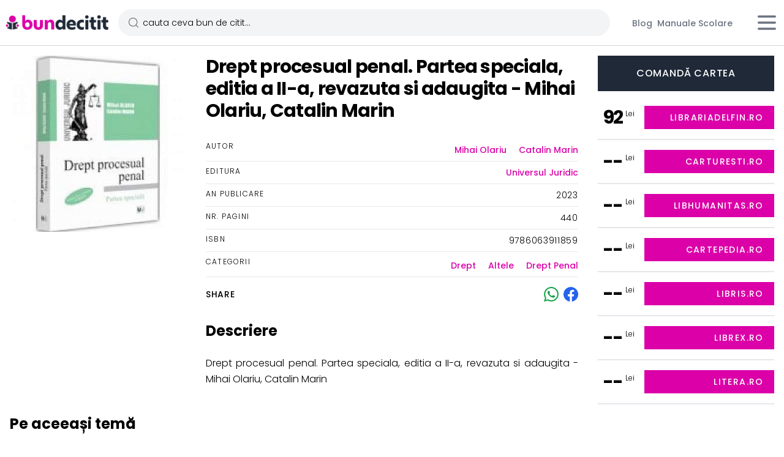

--- FILE ---
content_type: text/html; charset=UTF-8
request_url: https://bundecitit.ro/carte/575605-drept-procesual-penal-partea-speciala-editia-a-ii-a-revazuta-si-adaugita-mihai-olariu-catalin-marin
body_size: 7181
content:
<!DOCTYPE html>
<html lang="en">
    <head>
        <meta charset="utf-8">
        <meta name="viewport" content="width=device-width, initial-scale=1">
        <meta name="csrf-token" content="SJYyTH9FoyB0hOCTqNOIEMgXxKlWT0rgismQJ3gS">
        <title>Drept procesual penal. Partea speciala, editia a II-a, revazuta si adaugita - Mihai Olariu, Catalin Marin - Bun de Citit</title>
        <meta name="description" content="Drept procesual penal. Partea speciala, editia a II-a, revazuta si adaugita - Mihai Olariu, Catalin Marin"/>
                        <meta property="og:image" content="/image_library/575605-9786063911859.jpg" />
                <meta name="google-site-verification" content="kp0K8wh3TCPSGLVy4-bo7_pXy07qoIGaRtb5H0dhVBY" />
        <meta name="google-site-verification" content="7GHbGVhIgeHLPySCwTvhLZw0EBDKb3l73uk_oLvYYl4" />
        <meta property="article:publisher" content="https://www.facebook.com/bundecitit.ro/" />
        <link rel="icon" href="https://bundecitit.ro/image/bdc_ico.png?t=1" sizes="32x32" />
        <link rel="icon" href="https://bundecitit.ro/image/bdc_ico.png?t=1" sizes="192x192" />
        <link rel="apple-touch-icon-precomposed" href="https://bundecitit.ro/image/ico.png?t=1" />
        <!-- Fonts -->
        <link rel='preload' href='/fonts/poppins-light-ext-lat.woff2' as='font' crossorigin >
        <link rel='preload' href='/fonts/poppins-light-latin.woff2' as='font' crossorigin >
        <link rel='preload' href='/fonts/Poppins-Medium.woff2' as='font' crossorigin >
        <link rel='preload' href='/fonts/Poppins-Bold.woff2' as='font' crossorigin >
        <style>
            @font-face {
                font-family: 'Poppins';
                font-style: normal;
                font-weight: 300;
                font-display: swap;
                src: local('Poppins'), url(https://bundecitit.ro/fonts/poppins-light-ext-lat.woff2) format('woff2');
                unicode-range:U+0100-02AF, U+0304, U+0308, U+0329, U+1E00-1E9F, U+1EF2-1EFF, U+2020, U+20A0-20AB, U+20AD-20CF, U+2113, U+2C60-2C7F, U+A720-A7FF;
            }
            @font-face {
                font-family: 'Poppins';
                font-style: normal;
                font-weight: 300;
                font-display: swap;
                src: local('Poppins'), url(https://bundecitit.ro/fonts/poppins-light-latin.woff2) format('woff2');
                unicode-range: U+0000-00FF, U+0131, U+0152-0153, U+02BB-02BC, U+02C6, U+02DA, U+02DC, U+0304, U+0308, U+0329, U+2000-206F, U+2074, U+20AC, U+2122, U+2191, U+2193, U+2212, U+2215, U+FEFF, U+FFFD;
            }
            @font-face {
                font-family: 'Poppins';
                font-style: normal;
                font-weight: 500;
                font-display: swap;
                src: local('Poppins'), url(https://bundecitit.ro/fonts/Poppins-Medium.woff2) format('woff2');
            }
            @font-face {
                font-family: 'Poppins';
                font-style: normal;
                font-weight: 700;
                font-display: swap;
                src: local('Poppins'), url(https://bundecitit.ro/fonts/Poppins-Bold.woff2) format('woff2');
            }
            :root{
                --vh:100vh;
            }
            .search-icon{
                background:url('data:image/svg+xml,<svg xmlns="http://www.w3.org/2000/svg" width="20" height="20" viewBox="0 0 24 24" fill="none" stroke="%23777777" stroke-width="1.5" stroke-linecap="round" stroke-linejoin="round"><circle cx="11" cy="11" r="8"></circle><line x1="21" y1="21" x2="16.65" y2="16.65"></line></svg>') 15px center no-repeat;
            }
        </style>
        <link rel="preload" as="style" href="https://bundecitit.ro/build/assets/app-02fc49d6.css" /><link rel="modulepreload" href="https://bundecitit.ro/build/assets/app-b77b17f2.js" /><link rel="stylesheet" href="https://bundecitit.ro/build/assets/app-02fc49d6.css" /><script type="module" src="https://bundecitit.ro/build/assets/app-b77b17f2.js"></script>        <!-- Google Tag Manager -->
        <script>(function (w, d, s, l, i) {
                w[l] = w[l] || [];
                w[l].push({'gtm.start':
                            new Date().getTime(), event: 'gtm.js'});
                var f = d.getElementsByTagName(s)[0],
                        j = d.createElement(s), dl = l != 'dataLayer' ? '&l=' + l : '';
                j.async = true;
                j.src =
                        'https://www.googletagmanager.com/gtm.js?id=' + i + dl;
                f.parentNode.insertBefore(j, f);
            })(window, document, 'script', 'dataLayer', 'GTM-5LCMCJ');</script>
        <!-- End Google Tag Manager -->
    </head>
    <body class="font-sans antialiased">
        <!-- Google Tag Manager (noscript) -->
        <noscript><iframe src="https://www.googletagmanager.com/ns.html?id=GTM-5LCMCJ"
                          height="0" width="0" style="display:none;visibility:hidden"></iframe></noscript>
        <!-- End Google Tag Manager (noscript) -->
        <div class=" bg-white " >
            <nav x-data="{ open: false }" class="bg-white border-b border-b border-gray-300 sticky w-full top-0 z-50 px-2">
    <!-- Primary Navigation Menu -->
    <div class="max-w-screen-2xl mx-auto  ">
        <div class="flex justify-between py-4 items-center space-x-4">
            <div class="flex shrink-0">
                <!-- Logo -->
                <div class="shrink-0 flex items-center">
                    <a href="https://bundecitit.ro" title='Bun de Citit'>
                        <img src="/image/bdc_text.gif?t=33" class="hidden sm:block h-6 w-auto block max-w-full" title="Bun de Citit" alt="Bun de Citit"/>
<img src="/image/bdc_icon.gif?t=13" class="sm:hidden block max-w-full" title="Bun de Citit" alt="Bun de Citit" width="40" height="40"/>
                    </a>
                </div>


            </div>
            <!-- Navigation Links -->
            <div class=" grow  space-x-8 sm:-my-px flex">
                                <form action="https://bundecitit.ro/cauta" class="inline-flex items-center w-full">
                    <input  class="ring-fuchsia-500  focus:border-fuchsia-700 focus:ring-fuchsia-500 rounded-full  w-full text-sm bg-gray-100 pl-10 search-icon py-3 placeholder:text-black" name="key" type="search" value="" placeholder="cauta ceva bun de citit...">
                </form>
                            </div>
            <div class="hidden sm:flex px-4">
                <a class="inline-flex items-center px-1 pt-1 border-b-2 border-transparent text-sm font-medium leading-5 text-gray-500 hover:text-gray-700 hover:border-gray-300 focus:outline-none focus:text-gray-700 focus:border-gray-300 transition duration-150 ease-in-out" href="/blog" title="Blog Bun de Citit">
    Blog
</a>
                <a class="inline-flex items-center px-1 pt-1 border-b-2 border-transparent text-sm font-medium leading-5 text-gray-500 hover:text-gray-700 hover:border-gray-300 focus:outline-none focus:text-gray-700 focus:border-gray-300 transition duration-150 ease-in-out" href="/manuale-scolare" title="Manuale Scolare">
    Manuale Scolare
</a>
            </div>
            <!-- Settings Dropdown -->
            <div class='self-center'>
                <div class="relative h-10 " x-data="{ open: false }" @click.outside="open = false" @close.stop="open = false">
    <div @click="open = ! open" class='inline-flex items-center'>
        <button aria-label="Meniu" class="text-gray-500 bg-white hover:text-gray-700 focus:outline-none transition ease-in-out duration-150">
                            <svg class='h-10 w-10' stroke="currentColor" fill="none" viewBox="0 0 24 24">
                            <path :class="{'hidden': open, 'inline-flex': ! open }" class="inline-flex" stroke-linecap="round" stroke-linejoin="round" stroke-width="2" d="M4 6h16M4 12h16M4 18h16" />
                            <path :class="{'hidden': ! open, 'inline-flex': open }" class="hidden" stroke-linecap="round" stroke-linejoin="round" stroke-width="2" d="M6 18L18 6M6 6l12 12" />
                            </svg>
                        </button>
    </div>
    <div x-show="open"
            x-transition:enter="transition ease-out duration-200"
            x-transition:enter-start="opacity-0 scale-95"
            x-transition:enter-end="opacity-100 scale-100"
            x-transition:leave="transition ease-in duration-75"
            x-transition:leave-start="opacity-100 scale-100"
            x-transition:leave-end="opacity-0 scale-95"
            class="absolute z-50 mt-2 w-48 rounded-md shadow-lg origin-top-right right-0"
            style="display: none;"
            @click="open = false">
        <div class="rounded-md ring-1 ring-black ring-opacity-5 py-1 bg-white">
            <a class="block w-full px-4 py-2 text-left text-sm leading-5 text-gray-700 hover:bg-gray-100 focus:outline-none focus:bg-gray-100 transition duration-150 ease-in-out" href="https://bundecitit.ro/manuale-scolare">Manuale Scolare</a>
                        <a class="block w-full px-4 py-2 text-left text-sm leading-5 text-gray-700 hover:bg-gray-100 focus:outline-none focus:bg-gray-100 transition duration-150 ease-in-out" href="https://bundecitit.ro/pagina/despre">Despre</a>
                        <a class="block w-full px-4 py-2 text-left text-sm leading-5 text-gray-700 hover:bg-gray-100 focus:outline-none focus:bg-gray-100 transition duration-150 ease-in-out" href="https://bundecitit.ro/blog">Blog</a>
        </div>
    </div>
</div>
            </div>



        </div>
    </div>

</nav>
            <main class=" " x-data='{}' x-init="setWH()">
                                <div class="max-w-screen-2xl mx-auto p-4">
        <div class="grid bg-white grid-cols-1 sm:grid-rows-3 lg:grid-rows-1 sm:grid-cols-2 lg:grid-cols-12  gap-8 grid-flow-dense">
            <div class="  lg:col-span-3 ">
                <img src="/image_library/575605-9786063911859.jpg" width="390" height="560" class="mx-auto object-contain" alt="Drept procesual penal. Partea speciala, editia a II-a, revazuta si adaugita - Mihai Olariu, Catalin Marin" title="Drept procesual penal. Partea speciala, editia a II-a, revazuta si adaugita - Mihai Olariu, Catalin Marin"/>
            </div>

            <div class="  lg:col-span-5 xl:col-span-6 sm:row-span-3 lg:row-span-1">
                <h1 class="font-bold text-3xl mb-6 tracking-tight">Drept procesual penal. Partea speciala, editia a II-a, revazuta si adaugita - Mihai Olariu, Catalin Marin</h1>
                <div class='divide-y divide-solid text-sm '>
                    <div class='grid grid-cols-2 py-2'>
                        <div class="uppercase text-xs tracking-widest">Autor</div>
                        <div class="text-right font-medium space-x-4 space-y-1">
                                                        <a href='https://bundecitit.ro/autor/Mihai+Olariu' class='inline-block' title='Mihai Olariu'>Mihai Olariu</a>
                                                        <a href='https://bundecitit.ro/autor/Catalin+Marin' class='inline-block' title='Catalin Marin'>Catalin Marin</a>
                                                    </div>
                    </div>
                    <div class='grid grid-cols-2 py-2'>
                        <div class="uppercase text-xs tracking-widest">Editura</div>
                        <div class="text-right font-medium"><a href="https://bundecitit.ro/editura/Universul+Juridic" title="Universul Juridic">Universul Juridic</a></div>
                    </div>
                    <div class='grid grid-cols-2 py-2'>
                        <div class="uppercase text-xs tracking-widest">An publicare</div>
                        <div class="text-right tracking-wider">2023</div>
                    </div>
                    <div class='grid grid-cols-2 py-2'>
                        <div class="uppercase text-xs tracking-widest">Nr. Pagini</div>
                        <div class="text-right tracking-wider">440</div>
                    </div>
                    <div class='grid grid-cols-2 py-2'>
                        <div class="uppercase text-xs tracking-widest">ISBN</div>
                        <div class="text-right tracking-wider">9786063911859</div>
                    </div>
                    <div class='grid grid-cols-2 py-2'>
                        <div class="uppercase text-xs tracking-widest">Categorii</div>
                        <div class="text-right break-words space-x-4 space-y-1 font-medium">
                                                        <a href='https://bundecitit.ro/carti/Drept' class='inline-block' title='Drept'>Drept</a>
                                                        <a href='https://bundecitit.ro/carti/Altele' class='inline-block' title='Altele'>Altele</a>
                                                        <a href='https://bundecitit.ro/carti/Drept+Penal' class='inline-block' title='Drept Penal'>Drept Penal</a>
                                                    </div>
                    </div>
                    <div class='flex items-center space-x-2 font-medium tracking-wider justify-between text-sm w-full py-4  '>
                        <div>SHARE</div>
                        <div class="flex space-x-2 items-center">
                            <a href="https://api.whatsapp.com/send?l=en&amp;text=https%3A%2F%2Fbundecitit.ro%2Fcarte%2F575605-drept-procesual-penal-partea-speciala-editia-a-ii-a-revazuta-si-adaugita-mihai-olariu-catalin-marin" class='text-green-600' target="_blank"><svg role="img" viewBox="0 0 24 24" width="24" height="24" fill="currentColor"  stroke="hone" strokewidth="0" xmlns="http://www.w3.org/2000/svg"><title>WhatsApp</title><path d="M17.472 14.382c-.297-.149-1.758-.867-2.03-.967-.273-.099-.471-.148-.67.15-.197.297-.767.966-.94 1.164-.173.199-.347.223-.644.075-.297-.15-1.255-.463-2.39-1.475-.883-.788-1.48-1.761-1.653-2.059-.173-.297-.018-.458.13-.606.134-.133.298-.347.446-.52.149-.174.198-.298.298-.497.099-.198.05-.371-.025-.52-.075-.149-.669-1.612-.916-2.207-.242-.579-.487-.5-.669-.51-.173-.008-.371-.01-.57-.01-.198 0-.52.074-.792.372-.272.297-1.04 1.016-1.04 2.479 0 1.462 1.065 2.875 1.213 3.074.149.198 2.096 3.2 5.077 4.487.709.306 1.262.489 1.694.625.712.227 1.36.195 1.871.118.571-.085 1.758-.719 2.006-1.413.248-.694.248-1.289.173-1.413-.074-.124-.272-.198-.57-.347m-5.421 7.403h-.004a9.87 9.87 0 01-5.031-1.378l-.361-.214-3.741.982.998-3.648-.235-.374a9.86 9.86 0 01-1.51-5.26c.001-5.45 4.436-9.884 9.888-9.884 2.64 0 5.122 1.03 6.988 2.898a9.825 9.825 0 012.893 6.994c-.003 5.45-4.437 9.884-9.885 9.884m8.413-18.297A11.815 11.815 0 0012.05 0C5.495 0 .16 5.335.157 11.892c0 2.096.547 4.142 1.588 5.945L.057 24l6.305-1.654a11.882 11.882 0 005.683 1.448h.005c6.554 0 11.89-5.335 11.893-11.893a11.821 11.821 0 00-3.48-8.413Z"></path></svg></a>
                            <a href="fb-messenger://share/?link=https%3A%2F%2Fbundecitit.ro%2Fcarte%2F575605-drept-procesual-penal-partea-speciala-editia-a-ii-a-revazuta-si-adaugita-mihai-olariu-catalin-marin" class="md:hidden text-blue-600" target="_blank"><svg role="img" viewBox="0 0 24 24" width="24" height="24" fill="currentColor" stroke="hone" strokewidth="0" xmlns="http://www.w3.org/2000/svg"><title>Messenger</title><path d="M.001 11.639C.001 4.949 5.241 0 12.001 0S24 4.95 24 11.639c0 6.689-5.24 11.638-12 11.638-1.21 0-2.38-.16-3.47-.46a.96.96 0 00-.64.05l-2.39 1.05a.96.96 0 01-1.35-.85l-.07-2.14a.97.97 0 00-.32-.68A11.39 11.389 0 01.002 11.64zm8.32-2.19l-3.52 5.6c-.35.53.32 1.139.82.75l3.79-2.87c.26-.2.6-.2.87 0l2.8 2.1c.84.63 2.04.4 2.6-.48l3.52-5.6c.35-.53-.32-1.13-.82-.75l-3.79 2.87c-.25.2-.6.2-.86 0l-2.8-2.1a1.8 1.8 0 00-2.61.48z"></path></svg></a>
                            <a href="https://www.facebook.com/sharer/sharer.php?u=https%3A%2F%2Fbundecitit.ro%2Fcarte%2F575605-drept-procesual-penal-partea-speciala-editia-a-ii-a-revazuta-si-adaugita-mihai-olariu-catalin-marin" target="_blank" class="text-blue-600"><svg role="img" viewBox="0 0 24 24" width="24" height="24" fill="currentColor" stroke="hone" strokewidth="0" xmlns="http://www.w3.org/2000/svg"><title>Facebook</title><path d="M24 12.073c0-6.627-5.373-12-12-12s-12 5.373-12 12c0 5.99 4.388 10.954 10.125 11.854v-8.385H7.078v-3.47h3.047V9.43c0-3.007 1.792-4.669 4.533-4.669 1.312 0 2.686.235 2.686.235v2.953H15.83c-1.491 0-1.956.925-1.956 1.874v2.25h3.328l-.532 3.47h-2.796v8.385C19.612 23.027 24 18.062 24 12.073z"></path></svg></a>
                        </div>
                    </div>
                </div>
                <h2 class="font-bold text-2xl py-4">Descriere</h2>
                <p class="py-2 leading-relaxed break-words text-justify" >Drept procesual penal. Partea speciala, editia a II-a, revazuta si adaugita - Mihai Olariu, Catalin Marin</p>
            </div>
            <div class="sm:order-2 sm:row-span-2 lg:row-span-1 lg:col-span-4 xl:col-span-3 ">
                                <h3 class="bg-gray-800 text-white p-4 mb-2 font-medium text-center  tracking-wider leading-relaxed  uppercase">Comandă Cartea</h3>
               
                                        <div class="flex justify-between py-4  border-b-2  space-x-4 items-center">
                        <div class="text-right" style="min-width:60px"><span class="text-3xl font-bold tracking-tighter ">92</span><sup class="ml-1 align-super">Lei</sup></div>
                        <div class="grow">
                            <a class="inline-flex items-center px-4 py-2 bg-fuchsia-700 border border-transparent hover:text-white font-medium text-sm text-white uppercase tracking-widest hover:bg-fuchsia-600 focus:bg-fuchsia-600 active:bg-fuchsia-600 focus:outline-none focus:ring-2 focus:ring-fuchsia-500 focus:ring-offset-2 transition ease-in-out duration-150 w-full justify-end outbound" target="_blank" href="https://event.2performant.com/events/click?ad_type=quicklink&amp;aff_code=e4a8386ae&amp;unique=731158c82&amp;redirect_to=https%3A%2F%2Fwww.librariadelfin.ro%2Fcarte%2Fdrept-procesual-penal-partea-speciala-editia-a-ii-a-revazuta-si-adaugita-mihai-olariu-catalin-marin--i128331">
    librariadelfin.ro
</a>
                        </div>
                    </div>
                                        <div class="flex justify-between py-4  border-b-2  space-x-4 items-center">
                        <div class="text-right" style="min-width:60px"><span class="text-3xl font-bold tracking-tighter ">--</span><sup class="ml-1 align-super">Lei</sup></div>
                        <div class="grow">
                            <a class="inline-flex items-center px-4 py-2 bg-fuchsia-700 border border-transparent hover:text-white font-medium text-sm text-white uppercase tracking-widest hover:bg-fuchsia-600 focus:bg-fuchsia-600 active:bg-fuchsia-600 focus:outline-none focus:ring-2 focus:ring-fuchsia-500 focus:ring-offset-2 transition ease-in-out duration-150 w-full justify-end outbound" target="_blank" href="https://event.2performant.com/events/click?ad_type=quicklink&amp;aff_code=e4a8386ae&amp;unique=07b5f0fed&amp;redirect_to=https%3A%2F%2Fcarturesti.ro%2Fproduct%2Fsearch%2FDrept+procesual+penal">
    carturesti.ro
</a>
                        </div>
                    </div>
                                        <div class="flex justify-between py-4  border-b-2  space-x-4 items-center">
                        <div class="text-right" style="min-width:60px"><span class="text-3xl font-bold tracking-tighter ">--</span><sup class="ml-1 align-super">Lei</sup></div>
                        <div class="grow">
                            <a class="inline-flex items-center px-4 py-2 bg-fuchsia-700 border border-transparent hover:text-white font-medium text-sm text-white uppercase tracking-widest hover:bg-fuchsia-600 focus:bg-fuchsia-600 active:bg-fuchsia-600 focus:outline-none focus:ring-2 focus:ring-fuchsia-500 focus:ring-offset-2 transition ease-in-out duration-150 w-full justify-end outbound" target="_blank" href="https://event.2performant.com/events/click?ad_type=quicklink&amp;aff_code=e4a8386ae&amp;unique=9aab15f10&amp;redirect_to=https%3A%2F%2Fwww.libhumanitas.ro%2Fcatalogsearch%2Fresult%2F%3Fq%3DDrept+procesual+penal">
    libhumanitas.ro
</a>
                        </div>
                    </div>
                                        <div class="flex justify-between py-4  border-b-2  space-x-4 items-center">
                        <div class="text-right" style="min-width:60px"><span class="text-3xl font-bold tracking-tighter ">--</span><sup class="ml-1 align-super">Lei</sup></div>
                        <div class="grow">
                            <a class="inline-flex items-center px-4 py-2 bg-fuchsia-700 border border-transparent hover:text-white font-medium text-sm text-white uppercase tracking-widest hover:bg-fuchsia-600 focus:bg-fuchsia-600 active:bg-fuchsia-600 focus:outline-none focus:ring-2 focus:ring-fuchsia-500 focus:ring-offset-2 transition ease-in-out duration-150 w-full justify-end outbound" target="_blank" href="https://event.2performant.com/events/click?ad_type=quicklink&amp;aff_code=e4a8386ae&amp;unique=6f33f2a39&amp;redirect_to=https%3A%2F%2Fwww.cartepedia.ro%2Ff%2Fsearch%2FDrept+procesual+penal">
    cartepedia.ro
</a>
                        </div>
                    </div>
                                        <div class="flex justify-between py-4  border-b-2  space-x-4 items-center">
                        <div class="text-right" style="min-width:60px"><span class="text-3xl font-bold tracking-tighter ">--</span><sup class="ml-1 align-super">Lei</sup></div>
                        <div class="grow">
                            <a class="inline-flex items-center px-4 py-2 bg-fuchsia-700 border border-transparent hover:text-white font-medium text-sm text-white uppercase tracking-widest hover:bg-fuchsia-600 focus:bg-fuchsia-600 active:bg-fuchsia-600 focus:outline-none focus:ring-2 focus:ring-fuchsia-500 focus:ring-offset-2 transition ease-in-out duration-150 w-full justify-end outbound" target="_blank" href="https://event.2performant.com/events/click?ad_type=quicklink&amp;aff_code=e4a8386ae&amp;unique=9a6f02fef&amp;redirect_to=https%3A%2F%2Fwww.libris.ro%2Fsearch%3Fiv.q%3DDrept+procesual+penal">
    libris.ro
</a>
                        </div>
                    </div>
                                        <div class="flex justify-between py-4  border-b-2  space-x-4 items-center">
                        <div class="text-right" style="min-width:60px"><span class="text-3xl font-bold tracking-tighter ">--</span><sup class="ml-1 align-super">Lei</sup></div>
                        <div class="grow">
                            <a class="inline-flex items-center px-4 py-2 bg-fuchsia-700 border border-transparent hover:text-white font-medium text-sm text-white uppercase tracking-widest hover:bg-fuchsia-600 focus:bg-fuchsia-600 active:bg-fuchsia-600 focus:outline-none focus:ring-2 focus:ring-fuchsia-500 focus:ring-offset-2 transition ease-in-out duration-150 w-full justify-end outbound" target="_blank" href="https://event.2performant.com/events/click?ad_type=quicklink&amp;aff_code=e4a8386ae&amp;unique=3085d2457&amp;redirect_to=https%3A%2F%2Fwww.librex.ro%2Fsearch%2FDrept+procesual+penal">
    librex.ro
</a>
                        </div>
                    </div>
                                        <div class="flex justify-between py-4  border-b-2  space-x-4 items-center">
                        <div class="text-right" style="min-width:60px"><span class="text-3xl font-bold tracking-tighter ">--</span><sup class="ml-1 align-super">Lei</sup></div>
                        <div class="grow">
                            <a class="inline-flex items-center px-4 py-2 bg-fuchsia-700 border border-transparent hover:text-white font-medium text-sm text-white uppercase tracking-widest hover:bg-fuchsia-600 focus:bg-fuchsia-600 active:bg-fuchsia-600 focus:outline-none focus:ring-2 focus:ring-fuchsia-500 focus:ring-offset-2 transition ease-in-out duration-150 w-full justify-end outbound" target="_blank" href="https://event.2performant.com/events/click?ad_type=quicklink&amp;aff_code=e4a8386ae&amp;unique=0a8a2c4d9&amp;redirect_to=https%3A%2F%2Fwww.litera.ro%2Fcatalogsearch%2Fresult%2F%3Fq%3DDrept+procesual+penal">
    litera.ro
</a>
                        </div>
                    </div>
                                   
                            </div>

        </div>
        <h3 class="font-bold text-2xl py-4">Pe aceeași temă</h3>
        <div id="results" class="grid grid-cols-2 sm:grid-cols-3 md:grid-cols-4 lg:grid-cols-5 xl:grid-cols-6 gap-2 sm:gap-3  ">
            <div class="bg-white group flex flex-col justify-between items-stretch p-2 sm:p-3 rounded-lg border border-gray-300 shadow-md hover:border-fuchsia-500 hover:shadow-fuchsia-700 transition-all duration-150">
            <a title="Codul de procedura penala adnotat. Partea speciala. Editia a II-a, revazuta si adaugita - 2021 - Ion Neagu, Mircea Damaschin, Andrei Viorel Iugan" href="https://bundecitit.ro/carte/554121-codul-de-procedura-penala-adnotat-partea-speciala-editia-a-ii-a-revazuta-si-adaugita-2021-ion-neagu-mircea-damaschin-andrei-viorel-iugan">
                                <img src="/image_library/554121-9786063907548.jpg" class="w-full object-cover mb-4 aspect-[2/3]"  height="400" width="560" title="Codul de procedura penala adnotat. Partea speciala. Editia a II-a, revazuta si adaugita - 2021 - Ion Neagu, Mircea Damaschin, Andrei Viorel Iugan">
                            </a>
            <div class="grow mb-4 px-1">
                <p class="line-clamp-2 text-sm font-medium   "><a title="Codul de procedura penala adnotat. Partea speciala. Editia a II-a, revazuta si adaugita - 2021 - Ion Neagu, Mircea Damaschin, Andrei Viorel Iugan" href="https://bundecitit.ro/carte/554121-codul-de-procedura-penala-adnotat-partea-speciala-editia-a-ii-a-revazuta-si-adaugita-2021-ion-neagu-mircea-damaschin-andrei-viorel-iugan" class='text-gray-800 group-hover:text-fuchsia-700 transition-all duration-150'>Codul de procedura penala adnotat. Partea speciala. Editia a II-a, revazuta si adaugita - 2021 - Ion Neagu, Mircea Damaschin, Andrei Viorel Iugan</a></p>
            </div>
            <p class="text-gray-500 truncate text-xs px-1 mb-2">Ion Neagu,Mircea Damaschin,Andrei Viorel Iugan</p>
        </div>
            <div class="bg-white group flex flex-col justify-between items-stretch p-2 sm:p-3 rounded-lg border border-gray-300 shadow-md hover:border-fuchsia-500 hover:shadow-fuchsia-700 transition-all duration-150">
            <a title="Noul Cod de procedura penala adnotat. Partea speciala. Analiza comparativa, noutati, explicatii, comentarii (Nicolae Volonciu, Alexandru Vasiliu, Radu" href="https://bundecitit.ro/carte/5-58846-noul-cod-de-procedura-penala-adnotat-partea-speciala-analiza-comparativa-noutati-explicatii-comentarii-nicolae-volonciu-alexandru-vasiliu-radu">
                                <img src="/image_library/58846-9786066733656.jpg" class="w-full object-cover mb-4 aspect-[2/3]"  height="400" width="560" title="Noul Cod de procedura penala adnotat. Partea speciala. Analiza comparativa, noutati, explicatii, comentarii (Nicolae Volonciu, Alexandru Vasiliu, Radu">
                            </a>
            <div class="grow mb-4 px-1">
                <p class="line-clamp-2 text-sm font-medium   "><a title="Noul Cod de procedura penala adnotat. Partea speciala. Analiza comparativa, noutati, explicatii, comentarii (Nicolae Volonciu, Alexandru Vasiliu, Radu" href="https://bundecitit.ro/carte/5-58846-noul-cod-de-procedura-penala-adnotat-partea-speciala-analiza-comparativa-noutati-explicatii-comentarii-nicolae-volonciu-alexandru-vasiliu-radu" class='text-gray-800 group-hover:text-fuchsia-700 transition-all duration-150'>Noul Cod de procedura penala adnotat. Partea speciala. Analiza comparativa, noutati, explicatii, comentarii (Nicolae Volonciu, Alexandru Vasiliu, Radu</a></p>
            </div>
            <p class="text-gray-500 truncate text-xs px-1 mb-2">Nicolae Volonciu,Alexandru Vasiliu,Radu Gheorghe</p>
        </div>
            <div class="bg-white group flex flex-col justify-between items-stretch p-2 sm:p-3 rounded-lg border border-gray-300 shadow-md hover:border-fuchsia-500 hover:shadow-fuchsia-700 transition-all duration-150">
            <a title="Revista de Dreptul Familiei nr.1/2022" href="https://bundecitit.ro/carte/596794-revista-de-dreptul-familiei-nr12022">
                                <img src="/image_library/596794-2668569812022.jpg" class="w-full object-cover mb-4 aspect-[2/3]"  height="400" width="560" title="Revista de Dreptul Familiei nr.1/2022">
                            </a>
            <div class="grow mb-4 px-1">
                <p class="line-clamp-2 text-sm font-medium   "><a title="Revista de Dreptul Familiei nr.1/2022" href="https://bundecitit.ro/carte/596794-revista-de-dreptul-familiei-nr12022" class='text-gray-800 group-hover:text-fuchsia-700 transition-all duration-150'>Revista de Dreptul Familiei nr.1/2022</a></p>
            </div>
            <p class="text-gray-500 truncate text-xs px-1 mb-2">Autor Anonim</p>
        </div>
            <div class="bg-white group flex flex-col justify-between items-stretch p-2 sm:p-3 rounded-lg border border-gray-300 shadow-md hover:border-fuchsia-500 hover:shadow-fuchsia-700 transition-all duration-150">
            <a title="Drept procesual penal. Partea specială conform noului Cod de procedură penală" href="https://bundecitit.ro/carte/423127-drept-procesual-penal-partea-speciala-conform-noului-cod-de-procedura-penala">
                                <img src="/image_library/423127-9786062715229.jpg" class="w-full object-cover mb-4 aspect-[2/3]"  height="400" width="560" title="Drept procesual penal. Partea specială conform noului Cod de procedură penală">
                            </a>
            <div class="grow mb-4 px-1">
                <p class="line-clamp-2 text-sm font-medium   "><a title="Drept procesual penal. Partea specială conform noului Cod de procedură penală" href="https://bundecitit.ro/carte/423127-drept-procesual-penal-partea-speciala-conform-noului-cod-de-procedura-penala" class='text-gray-800 group-hover:text-fuchsia-700 transition-all duration-150'>Drept procesual penal. Partea specială conform noului Cod de procedură penală</a></p>
            </div>
            <p class="text-gray-500 truncate text-xs px-1 mb-2">Anastasiu Crişu</p>
        </div>
            <div class="bg-white group flex flex-col justify-between items-stretch p-2 sm:p-3 rounded-lg border border-gray-300 shadow-md hover:border-fuchsia-500 hover:shadow-fuchsia-700 transition-all duration-150">
            <a title="Drept procesual penal. Partea speciala. Caiet de seminar. Editia a 2-a - Anastasiu Crisu" href="https://bundecitit.ro/carte/568537-drept-procesual-penal-partea-speciala-caiet-de-seminar-editia-a-2-a-anastasiu-crisu">
                                <img src="/image/lipsaimagine.jpg" data-src="/image_library/568537-9786062719562.jpg" x-intersect.margin.200px="lazyLoad($el)" class=" w-full object-cover mb-4 aspect-[2/3]"  height="400" width="560" title="Drept procesual penal. Partea speciala. Caiet de seminar. Editia a 2-a - Anastasiu Crisu">
                            </a>
            <div class="grow mb-4 px-1">
                <p class="line-clamp-2 text-sm font-medium   "><a title="Drept procesual penal. Partea speciala. Caiet de seminar. Editia a 2-a - Anastasiu Crisu" href="https://bundecitit.ro/carte/568537-drept-procesual-penal-partea-speciala-caiet-de-seminar-editia-a-2-a-anastasiu-crisu" class='text-gray-800 group-hover:text-fuchsia-700 transition-all duration-150'>Drept procesual penal. Partea speciala. Caiet de seminar. Editia a 2-a - Anastasiu Crisu</a></p>
            </div>
            <p class="text-gray-500 truncate text-xs px-1 mb-2">Anastasiu Crişu,Cristian Bălan,Corll Catalina Geana,Cristina Georgiana Iordache</p>
        </div>
            <div class="bg-white group flex flex-col justify-between items-stretch p-2 sm:p-3 rounded-lg border border-gray-300 shadow-md hover:border-fuchsia-500 hover:shadow-fuchsia-700 transition-all duration-150">
            <a title="Drept procesual penal. Partea speciala. Note de curs. Editia a 3-a - Carmen-Silvia Paraschiv, Maria-Georgiana Teodorescu, Alin Sorin Nicolescu" href="https://bundecitit.ro/carte/558536-drept-procesual-penal-partea-speciala-note-de-curs-editia-a-3-a-carmen-silvia-paraschiv-maria-georgiana-teodorescu-alin-sorin-nicolescu">
                                <img src="/image/lipsaimagine.jpg" data-src="/image_library/558536-9786062719579.jpg" x-intersect.margin.200px="lazyLoad($el)" class=" w-full object-cover mb-4 aspect-[2/3]"  height="400" width="560" title="Drept procesual penal. Partea speciala. Note de curs. Editia a 3-a - Carmen-Silvia Paraschiv, Maria-Georgiana Teodorescu, Alin Sorin Nicolescu">
                            </a>
            <div class="grow mb-4 px-1">
                <p class="line-clamp-2 text-sm font-medium   "><a title="Drept procesual penal. Partea speciala. Note de curs. Editia a 3-a - Carmen-Silvia Paraschiv, Maria-Georgiana Teodorescu, Alin Sorin Nicolescu" href="https://bundecitit.ro/carte/558536-drept-procesual-penal-partea-speciala-note-de-curs-editia-a-3-a-carmen-silvia-paraschiv-maria-georgiana-teodorescu-alin-sorin-nicolescu" class='text-gray-800 group-hover:text-fuchsia-700 transition-all duration-150'>Drept procesual penal. Partea speciala. Note de curs. Editia a 3-a - Carmen-Silvia Paraschiv, Maria-Georgiana Teodorescu, Alin Sorin Nicolescu</a></p>
            </div>
            <p class="text-gray-500 truncate text-xs px-1 mb-2">Carmen Silvia Paraschiv,Maria Georgiana Teodorescu,Alin Sorin Nicolescu</p>
        </div>
            </div>
                <h3 class="font-bold text-2xl py-4">Mihai Olariu</h3>
        <div id="results" class="grid grid-cols-2 sm:grid-cols-3 md:grid-cols-4 lg:grid-cols-5 xl:grid-cols-6 gap-2 sm:gap-3 ">
            <div class="bg-white group flex flex-col justify-between items-stretch p-2 sm:p-3 rounded-lg border border-gray-300 shadow-md hover:border-fuchsia-500 hover:shadow-fuchsia-700 transition-all duration-150">
            <a title="Drept Procesual Penal. Partea Speciala - Mihai Olariu" href="https://bundecitit.ro/carte/5-72684-drept-procesual-penal-partea-speciala-mihai-olariu">
                                <img src="/image_library/72684-9786063904226.jpg" class="w-full object-cover mb-4 aspect-[2/3]"  height="400" width="560" title="Drept Procesual Penal. Partea Speciala - Mihai Olariu">
                            </a>
            <div class="grow mb-4 px-1">
                <p class="line-clamp-2 text-sm font-medium   "><a title="Drept Procesual Penal. Partea Speciala - Mihai Olariu" href="https://bundecitit.ro/carte/5-72684-drept-procesual-penal-partea-speciala-mihai-olariu" class='text-gray-800 group-hover:text-fuchsia-700 transition-all duration-150'>Drept Procesual Penal. Partea Speciala - Mihai Olariu</a></p>
            </div>
            <p class="text-gray-500 truncate text-xs px-1 mb-2">Mihai Olariu</p>
        </div>
            <div class="bg-white group flex flex-col justify-between items-stretch p-2 sm:p-3 rounded-lg border border-gray-300 shadow-md hover:border-fuchsia-500 hover:shadow-fuchsia-700 transition-all duration-150">
            <a title="Teste-grila pentru admiterea in magistratura si avocatura. Drept procesual penal" href="https://bundecitit.ro/carte/2-99896-teste-grila-pentru-admiterea-in-magistratura-si-avocatura-drept-procesual-penal">
                                <img src="/image_library/99896-9786063900563.jpg" class="w-full object-cover mb-4 aspect-[2/3]"  height="400" width="560" title="Teste-grila pentru admiterea in magistratura si avocatura. Drept procesual penal">
                            </a>
            <div class="grow mb-4 px-1">
                <p class="line-clamp-2 text-sm font-medium   "><a title="Teste-grila pentru admiterea in magistratura si avocatura. Drept procesual penal" href="https://bundecitit.ro/carte/2-99896-teste-grila-pentru-admiterea-in-magistratura-si-avocatura-drept-procesual-penal" class='text-gray-800 group-hover:text-fuchsia-700 transition-all duration-150'>Teste-grila pentru admiterea in magistratura si avocatura. Drept procesual penal</a></p>
            </div>
            <p class="text-gray-500 truncate text-xs px-1 mb-2">Mihai Olariu,Catalin Marin,Mihai Olariu,Catalin Marin</p>
        </div>
            <div class="bg-white group flex flex-col justify-between items-stretch p-2 sm:p-3 rounded-lg border border-gray-300 shadow-md hover:border-fuchsia-500 hover:shadow-fuchsia-700 transition-all duration-150">
            <a title="Drept procesual penal. Partea generala Ed.3" href="https://bundecitit.ro/carte/417580-drept-procesual-penal-partea-generala-ed3">
                                <img src="/image_library/417580-9786063906343.jpg" class="w-full object-cover mb-4 aspect-[2/3]"  height="400" width="560" title="Drept procesual penal. Partea generala Ed.3">
                            </a>
            <div class="grow mb-4 px-1">
                <p class="line-clamp-2 text-sm font-medium   "><a title="Drept procesual penal. Partea generala Ed.3" href="https://bundecitit.ro/carte/417580-drept-procesual-penal-partea-generala-ed3" class='text-gray-800 group-hover:text-fuchsia-700 transition-all duration-150'>Drept procesual penal. Partea generala Ed.3</a></p>
            </div>
            <p class="text-gray-500 truncate text-xs px-1 mb-2">Mihai Olariu,Catalin Marin</p>
        </div>
            <div class="bg-white group flex flex-col justify-between items-stretch p-2 sm:p-3 rounded-lg border border-gray-300 shadow-md hover:border-fuchsia-500 hover:shadow-fuchsia-700 transition-all duration-150">
            <a title="Teste-grila pentru admiterea in magistratura si avocatura. Drept procesual penal. Ed. a III-a" href="https://bundecitit.ro/carte/165163-teste-grila-pentru-admiterea-in-magistratura-si-avocatura-drept-procesual-penal-ed-a-iii-a">
                                <img src="/image_library/165163-9786063902857.jpg" class="w-full object-cover mb-4 aspect-[2/3]"  height="400" width="560" title="Teste-grila pentru admiterea in magistratura si avocatura. Drept procesual penal. Ed. a III-a">
                            </a>
            <div class="grow mb-4 px-1">
                <p class="line-clamp-2 text-sm font-medium   "><a title="Teste-grila pentru admiterea in magistratura si avocatura. Drept procesual penal. Ed. a III-a" href="https://bundecitit.ro/carte/165163-teste-grila-pentru-admiterea-in-magistratura-si-avocatura-drept-procesual-penal-ed-a-iii-a" class='text-gray-800 group-hover:text-fuchsia-700 transition-all duration-150'>Teste-grila pentru admiterea in magistratura si avocatura. Drept procesual penal. Ed. a III-a</a></p>
            </div>
            <p class="text-gray-500 truncate text-xs px-1 mb-2">Olariu Mihai</p>
        </div>
            <div class="bg-white group flex flex-col justify-between items-stretch p-2 sm:p-3 rounded-lg border border-gray-300 shadow-md hover:border-fuchsia-500 hover:shadow-fuchsia-700 transition-all duration-150">
            <a title="Studiul calitatii produselor si serviciilor. Manual pentru clasa a 9-a - Marieta Olaru" href="https://bundecitit.ro/carte/572745-studiul-calitatii-produselor-si-serviciilor-manual-pentru-clasa-a-9-a-marieta-olaru">
                                <img src="/image/lipsaimagine.jpg" data-src="/image_library/572745-9738318483.jpg" x-intersect.margin.200px="lazyLoad($el)" class=" w-full object-cover mb-4 aspect-[2/3]"  height="400" width="560" title="Studiul calitatii produselor si serviciilor. Manual pentru clasa a 9-a - Marieta Olaru">
                            </a>
            <div class="grow mb-4 px-1">
                <p class="line-clamp-2 text-sm font-medium   "><a title="Studiul calitatii produselor si serviciilor. Manual pentru clasa a 9-a - Marieta Olaru" href="https://bundecitit.ro/carte/572745-studiul-calitatii-produselor-si-serviciilor-manual-pentru-clasa-a-9-a-marieta-olaru" class='text-gray-800 group-hover:text-fuchsia-700 transition-all duration-150'>Studiul calitatii produselor si serviciilor. Manual pentru clasa a 9-a - Marieta Olaru</a></p>
            </div>
            <p class="text-gray-500 truncate text-xs px-1 mb-2">Marieta Olaru,Rodica Pamfilie,Anca Purcarea,Carmen Paunescu,Teodor Mihai Negrea</p>
        </div>
            </div>
            </div>
            </main>
        </div>
        <footer class="text-xs text-right max-w-screen-2xl mx-auto py-6 px-4">&copy; 2001-2026 Toate drepturile rezervate</footer>
    </body>
    <script>
        function setWH() {
            document.querySelector(':root').style.setProperty('--vh', (window.innerHeight - 65) + 'px')
        }
        function lazyLoad($el) {
            $el.setAttribute('src', $el.getAttribute('data-src'));
        }
    </script>
</html>